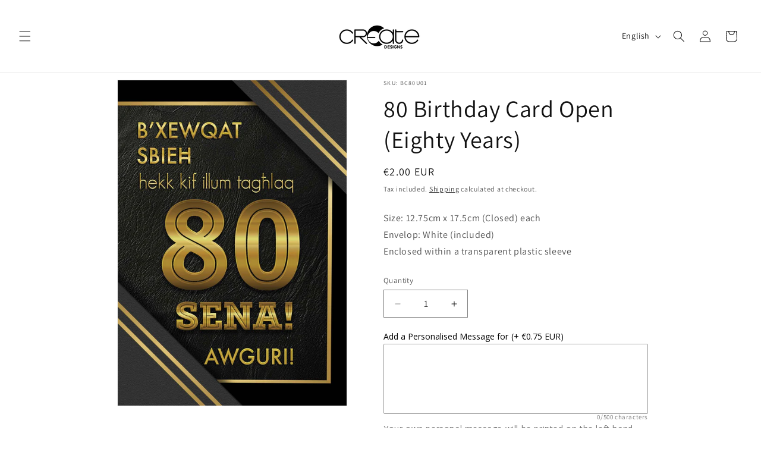

--- FILE ---
content_type: text/javascript; charset=utf-8
request_url: https://www.createdesignsmalta.com/products/personalised-message.js
body_size: 129
content:
{"id":9676521144654,"title":"Personalised Message","handle":"personalised-message","description":"\u003cp\u003eA personalized handwritten message will be included in your card, which will be sent directly to the recipient.\u003c\/p\u003e\n\u003cp\u003eEnter the recipients address at the shipping address in the checkout  \u003c\/p\u003e\n\u003c!----\u003e","published_at":"2024-08-18T19:25:24+02:00","created_at":"2024-08-18T17:07:11+02:00","vendor":"Create Designs Malta","type":"","tags":["hiddenItem"],"price":75,"price_min":75,"price_max":75,"available":true,"price_varies":false,"compare_at_price":null,"compare_at_price_min":0,"compare_at_price_max":0,"compare_at_price_varies":false,"variants":[{"id":49066738516302,"title":"Default Title","option1":"Default Title","option2":null,"option3":null,"sku":"PERSMSG","requires_shipping":false,"taxable":true,"featured_image":null,"available":true,"name":"Personalised Message","public_title":null,"options":["Default Title"],"price":75,"weight":0,"compare_at_price":null,"inventory_management":"shopify","barcode":"","requires_selling_plan":false,"selling_plan_allocations":[]}],"images":["\/\/cdn.shopify.com\/s\/files\/1\/0664\/9161\/3418\/files\/pexels-karolina-grabowska-4491492.jpg?v=1723994757"],"featured_image":"\/\/cdn.shopify.com\/s\/files\/1\/0664\/9161\/3418\/files\/pexels-karolina-grabowska-4491492.jpg?v=1723994757","options":[{"name":"Title","position":1,"values":["Default Title"]}],"url":"\/products\/personalised-message","media":[{"alt":null,"id":49707959353678,"position":1,"preview_image":{"aspect_ratio":1.299,"height":2429,"width":3155,"src":"https:\/\/cdn.shopify.com\/s\/files\/1\/0664\/9161\/3418\/files\/pexels-karolina-grabowska-4491492.jpg?v=1723994757"},"aspect_ratio":1.299,"height":2429,"media_type":"image","src":"https:\/\/cdn.shopify.com\/s\/files\/1\/0664\/9161\/3418\/files\/pexels-karolina-grabowska-4491492.jpg?v=1723994757","width":3155}],"requires_selling_plan":false,"selling_plan_groups":[]}